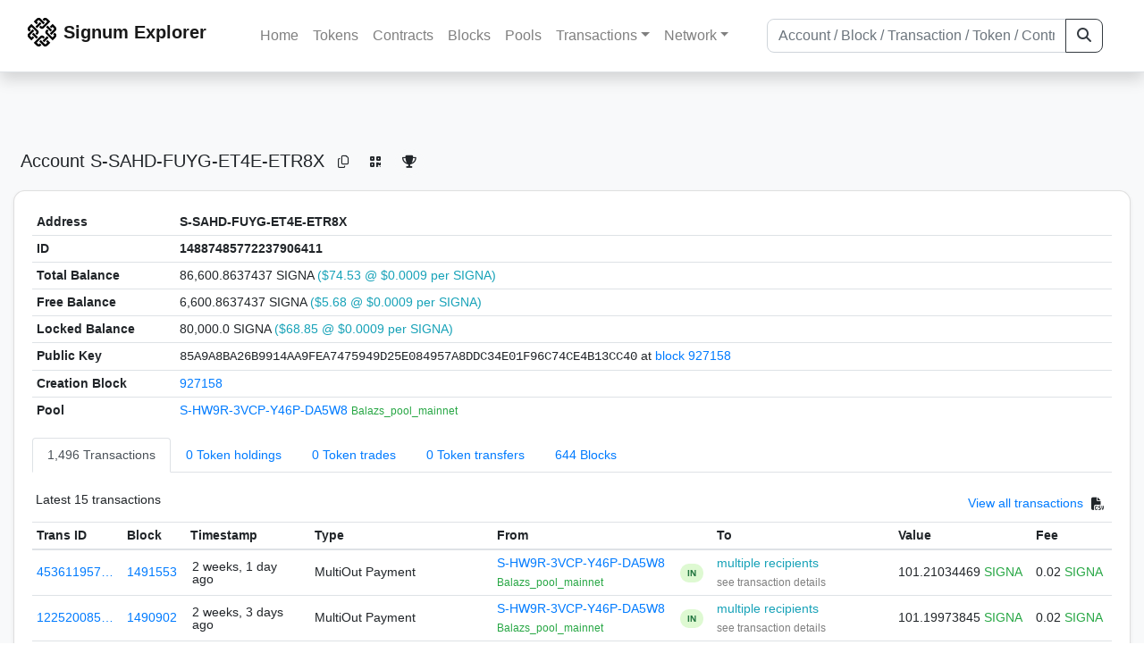

--- FILE ---
content_type: text/html; charset=utf-8
request_url: https://explorer.signum.network/address/14887485772237906411
body_size: 7280
content:


<!doctype html>
<html lang="en">

<head>
  <meta charset="utf-8">
  <meta name="viewport" content="width=device-width, initial-scale=1, maximum-scale=1, shrink-to-fit=no">
  <meta name="keywords" content="sustainable, blockchain, crypto, minable, HDD, greencoin, singa, SIGNA">
  <meta property="og:title" content="Signum Explorer - Smart. Secure. Sustainable.">
  <meta name="twitter:title" content="Signum Explorer - Smart. Secure. Sustainable.">
  <meta property="og:image" content="https://signum.network/assets/img/seo/Signum_blue.png">
  <meta property="og:description" content="
S-SAHD-FUYG-ET4E-ETR8X

">
  <meta name="description"
    content="The easiest and most trusted Signum transaction search engine and blockchain explorer.">
  <title>Signum Explorer  - Account S-SAHD-FUYG-ET4E-ETR8X</title>
  <link href="/static/favicon.png" rel="icon">
  <link rel="stylesheet" href="https://cdn.jsdelivr.net/npm/bootstrap@4.6.2/dist/css/bootstrap.min.css" integrity="sha384-xOolHFLEh07PJGoPkLv1IbcEPTNtaed2xpHsD9ESMhqIYd0nLMwNLD69Npy4HI+N" crossorigin="anonymous">
  <link rel="stylesheet" href="/static/css/style.css?v=h">
  <link rel="stylesheet" type="text/css" href="/static/fontawesome-free-6.5.2-web/css/all.min.css" />
</head>
<body>
  
  <div class="wrapper">
    
      <header>
        <nav class="navbar navbar-expand-lg navbar-light fixed-top border-bottom shadow mb-3">
          <div class="container" style="max-width: 1400px !important;">
          <a class="mb-2" href="/"><img alt="LOGO" src="/static/logo.svg" height="32px"></a>
          <a class="p-2" href="/">
          
            <span class="navbar-brand my-0 mr-auto mb-2 font-weight-bold">Signum Explorer</span><br />
          
            
          </a>
          <button class="navbar-toggler" type="button" data-toggle="collapse" data-target="#navbarsMenu"
            aria-controls="navbarsMenu" aria-expanded="false" aria-label="Toggle navigation">
            <span class="navbar-toggler-icon"></span>
          </button>
          <div class="collapse navbar-collapse justify-content-md-center pl-4" id="navbarsMenu">
            <ul class="navbar-nav">
              <li class="nav-item">
                <a class="nav-link" href="/">Home</a>
              </li>
              <li class="nav-item">
                <a class="nav-link" href="/assets/">Tokens</a>
              </li>
              <li class="nav-item">
                <a class="nav-link" href="/ats/">Contracts</a>
              </li>
              <li class="nav-item">
                <a class="nav-link" href="/blocks/">Blocks</a>
              </li>
              <li class="nav-item">
                <a class="nav-link" href="/pools/">Pools</a>
              </li>
              <li class="nav-item dropdown">
                <a class="nav-link dropdown-toggle" href="#" id="transactions-nav" data-toggle="dropdown"
                  aria-haspopup="true" aria-expanded="false">Transactions</a>
                <div class="dropdown-menu" aria-labelledby="transactions-nav">
                  <a class="dropdown-item" href="/txsPending/">Pending Transactions</a>
                  <a class="dropdown-item" href="/txs/">Confirmed Transactions</a>
                  <a class="dropdown-item" href="/sub/">Auto-Payments</a>
                  <a class="dropdown-item" href="/alias/">Aliases</a>
                </div>
              </li>
              <li class="nav-item dropdown">
                <a class="nav-link dropdown-toggle" href="#" id="peers-nav" data-toggle="dropdown" aria-haspopup="true"
                  aria-expanded="false">Network</a>
                <div class="dropdown-menu" aria-labelledby="peers-nav">
                  <a class="dropdown-item" href="/accounts/">Top Accounts</a>
                  <a class="dropdown-item" href="/peers/">Nodes List</a>
                  <a class="dropdown-item" href="/peers-charts/">Nodes Distribution</a>
                </div>
              </li>
            </ul>
          </div>
          
          <form class="form-inline my-2 my-lg-0 input-group col-lg-4" action="/search/">
            <input class="form-control" type="text" name="q"
              placeholder="Account / Block / Transaction / Token / Contract" title="Fill to search" aria-label="Search">
            <div class="input-group-append">
              <button class="btn btn-outline-dark my-sm-0" type="submit" name="submit" value="Search"><i
                  class="fas fa-search"></i></button>
            </div>
          </form>
          
          </div>
        </nav>
      </header>
      <main role="main">
        <div class="container">
          <div class="text-center mb-5">
          </div>
          
          
  <!-- QRModal -->
  <div class="modal fade" id="QRModal" tabindex="-1" role="dialog" aria-labelledby="QRModalLabel" aria-hidden="true">
    <div class="modal-dialog modal-sm" role="document">
      <div class="modal-content">
        <div class="modal-header">
          <h5 class="modal-title text-break small" id="QRModalLabel">S-SAHD-FUYG-ET4E-ETR8X</h5>
          <button type="button" class="close" data-dismiss="modal" aria-label="Close">
            <span aria-hidden="true">&times;</span>
          </button>
        </div>
        <div class="modal-body text-center">
          <div id="qr_code" title="S-S-SAHD-FUYG-ET4E-ETR8X"></div>
        </div>
      </div>
    </div>
  </div>

  <h5 class="p-2">Account<br class="d-md-none" /> S-SAHD-FUYG-ET4E-ETR8X
    <a class="btn btn-sm btn-icon btn-light rounded-circle copy-btn" href="#" data-clipboard-text="S-SAHD-FUYG-ET4E-ETR8X"><i class="far fa-copy"></i></a>
    <a class="btn btn-sm btn-icon btn-light rounded-circle" href="#" data-toggle="modal" data-target="#QRModal" title="Click to view QR Code"><i class="fa fa-qrcode"></i></a>
    <a class="btn btn-sm btn-icon btn-light rounded-circle copy-btn" title="Click to view SignaRank" href="https://signarank.club/address/14887485772237906411" target="_blank"><i class="fa fa-trophy"></i></a>
  </h5>

  <div class="card-deck mb-3">
    <div class="card mb-4 shadow-sm">
      <div class="card-body">

        <div class="table-responsive">
          <table class="table small table-sm">
            <tbody>
            <tr>
              <th>Address</th>
              <th>S-SAHD-FUYG-ET4E-ETR8X
                
              </th>
              </tr>
            <tr>
              <th style="width: 160px;">ID</th>
              <th>14887485772237906411</th>
            </tr>
            
            
            <tr>
              <th>Total Balance</th>
              <td>
                86,600.8637437 SIGNA<br class="d-md-none" />
                <span class="text-info">($74.53 @ $0.0009 per SIGNA)</span>
              </td>
            </tr>
            <tr>
              <th>Free Balance</th>
              <td>
                6,600.8637437 SIGNA<br class="d-md-none" />
                <span class="text-info">($5.68 @ $0.0009 per SIGNA)</span>
              </td>
            </tr>
            <tr>
              <th>Locked Balance</th>
              <td>
                80,000.0 SIGNA<br class="d-md-none" />
                <span class="text-info">($68.85 @ $0.0009 per SIGNA)</span>
              </td>
            </tr>
            
            
            <tr>
              <th>Public Key</th>
              <td style="word-wrap: break-word; max-width: 250px">
                
                  <span class="text-monospace">85A9A8BA26B9914AA9FEA7475949D25E084957A8DDC34E01F96C74CE4B13CC40</span>
                  <br class="d-md-none" />
                  at <a href="/block/927158">block 927158</a>
                
              </td>
            </tr>
            
            <tr>
              <th>Creation Block</th>
              <td><a href="/block/927158">927158</a></td>
            </tr>
            
            <tr>
              <th>Pool</th>
              <td>
                
                  


  <a href="/address/12929948943098835191">
    S-HW9R-3VCP-Y46P-DA5W8
  </a>


  <br class="d-md-none" />

<small>
  
    <span class="text-success" title="Balazs_pool_mainnet">Balazs_pool_mainnet</span>
  
</small>

                
              </td>
            </tr>
            
            </tbody>
          </table>

          <nav>
            <div class="nav nav-tabs small" id="nav-tab" role="tablist">
              <a class="nav-item nav-link active" id="nav-transactions-tab" data-toggle="tab" href="#nav-transactions" role="tab" aria-controls="nav-transactions" aria-selected="true">1,496 Transactions</a>
              <a class="nav-item nav-link" id="nav-asset-hold-tab" data-toggle="tab" href="#nav-asset-hold" role="tab" aria-controls="nav-asset-hold" aria-selected="false">0 Token holdings</a>
              <a class="nav-item nav-link" id="nav-asset-trades-tab" data-toggle="tab" href="#nav-asset-trades" role="tab" aria-controls="nav-asset-trades" aria-selected="false">0 Token trades</a>
              <a class="nav-item nav-link" id="nav-asset-transfer-tab" data-toggle="tab" href="#nav-asset-transfer" role="tab" aria-controls="nav-asset-transfer" aria-selected="false">0 Token transfers</a>
              
              <a class="nav-item nav-link" id="nav-blocks-tab" data-toggle="tab" href="#nav-blocks" role="tab" aria-controls="nav-blocks" aria-selected="false">644 Blocks</a>
              
              
              
              
              
            </div>
          </nav>
          <div class="tab-content" id="nav-tabContent">
            <div class="tab-pane fade show active" id="nav-transactions" role="tabpanel" aria-labelledby="nav-transactions-tab">
              
                <p style="margin-top: 10px">
                  <div class="float-left small p-1">Latest 15 transactions</div>
                  <div class="float-right  small p-1">
                    <a href="/txs/?a=14887485772237906411">View all transactions</a>
                    <a class="btn btn-sm btn-icon btn-soft-secondary rounded-circle copy-btn px-1" title="Download the latest 2k txs" href="/csv/14887485772237906411"><i class="fas fa-file-csv"></i></a>
                  </div>
                </p>
                


<div class="table-responsive">
  <table class="table table-hover small table-sm">
    
    <thead>
    <tr>
      <th scope="col">Trans ID</th>
      <th scope="col">Block</th>
      <th scope="col">Timestamp</th>
      <th scope="col">Type</th>
      <th scope="col">From</th>
      <th scope="col"></th>
      <th scope="col">To</th>
      <th scope="col">Value</th>
      <th scope="col">Fee</th>
    </tr>
    </thead>
    <tbody>
    
      <tr>
        <td><a href="/tx/4536119572832846612">453611957…</a></td>
        <td class=" "><a href="/block/1491553">1491553</a></td>
        <td><div class="truncate">2 weeks, 1 day ago</div></td>
        <td class="text-nowrap">
          
            <span> MultiOut Payment</span>
          
          
          
        </td>
        <td class="text-nowrap">
          


  <a href="/address/12929948943098835191">
    S-HW9R-3VCP-Y46P-DA5W8
  </a>


  <br>

<small>
  
    <span class="text-success" title="Balazs_pool_mainnet">Balazs_pool_mainnet</span>
  
</small>

        </td>
        <td>
          
            
              <span class="text-center font-weight-bold rounded-pill" style="background-color: rgb(222, 249, 210)!important; color: rgb(35, 118, 64); line-height: 1.6; font-size: .61rem; width: 100%!important; display: inline-block; padding: .2rem .5rem;">
                IN</span>
            
          
        </td>
        <td class="text-nowrap">
          
            



  
    <a href="/tx/4536119572832846612" class="text-info">
      multiple recipients
    </a>
    <br>
    <small><span class="text-black-50">see transaction details</span></small>
  


          
        </td>
          <td class="text-nowrap">
                    
              <span>101.21034469</span>
              <span class="text-success"> SIGNA </span><br>
            
                      
            
            
          </td>
        <td class="text-nowrap">
          <span>0.02</span>
          <span class="text-success"> SIGNA </span>
        </td>
      </tr>
     
    
      <tr>
        <td><a href="/tx/12252008596220275599">122520085…</a></td>
        <td class=" "><a href="/block/1490902">1490902</a></td>
        <td><div class="truncate">2 weeks, 3 days ago</div></td>
        <td class="text-nowrap">
          
            <span> MultiOut Payment</span>
          
          
          
        </td>
        <td class="text-nowrap">
          


  <a href="/address/12929948943098835191">
    S-HW9R-3VCP-Y46P-DA5W8
  </a>


  <br>

<small>
  
    <span class="text-success" title="Balazs_pool_mainnet">Balazs_pool_mainnet</span>
  
</small>

        </td>
        <td>
          
            
              <span class="text-center font-weight-bold rounded-pill" style="background-color: rgb(222, 249, 210)!important; color: rgb(35, 118, 64); line-height: 1.6; font-size: .61rem; width: 100%!important; display: inline-block; padding: .2rem .5rem;">
                IN</span>
            
          
        </td>
        <td class="text-nowrap">
          
            



  
    <a href="/tx/12252008596220275599" class="text-info">
      multiple recipients
    </a>
    <br>
    <small><span class="text-black-50">see transaction details</span></small>
  


          
        </td>
          <td class="text-nowrap">
                    
              <span>101.19973845</span>
              <span class="text-success"> SIGNA </span><br>
            
                      
            
            
          </td>
        <td class="text-nowrap">
          <span>0.02</span>
          <span class="text-success"> SIGNA </span>
        </td>
      </tr>
     
    
      <tr>
        <td><a href="/tx/17672489506316763351">176724895…</a></td>
        <td class=" "><a href="/block/1490071">1490071</a></td>
        <td><div class="truncate">2 weeks, 5 days ago</div></td>
        <td class="text-nowrap">
          
            <span> MultiOut Payment</span>
          
          
          
        </td>
        <td class="text-nowrap">
          


  <a href="/address/12929948943098835191">
    S-HW9R-3VCP-Y46P-DA5W8
  </a>


  <br>

<small>
  
    <span class="text-success" title="Balazs_pool_mainnet">Balazs_pool_mainnet</span>
  
</small>

        </td>
        <td>
          
            
              <span class="text-center font-weight-bold rounded-pill" style="background-color: rgb(222, 249, 210)!important; color: rgb(35, 118, 64); line-height: 1.6; font-size: .61rem; width: 100%!important; display: inline-block; padding: .2rem .5rem;">
                IN</span>
            
          
        </td>
        <td class="text-nowrap">
          
            



  
    <a href="/tx/17672489506316763351" class="text-info">
      multiple recipients
    </a>
    <br>
    <small><span class="text-black-50">see transaction details</span></small>
  


          
        </td>
          <td class="text-nowrap">
                    
              <span>105.05072386</span>
              <span class="text-success"> SIGNA </span><br>
            
                      
            
            
          </td>
        <td class="text-nowrap">
          <span>0.02</span>
          <span class="text-success"> SIGNA </span>
        </td>
      </tr>
     
    
      <tr>
        <td><a href="/tx/18207968814160992850">182079688…</a></td>
        <td class=" "><a href="/block/1489439">1489439</a></td>
        <td><div class="truncate">3 weeks ago</div></td>
        <td class="text-nowrap">
          
            <span> MultiOut Payment</span>
          
          
          
        </td>
        <td class="text-nowrap">
          


  <a href="/address/12929948943098835191">
    S-HW9R-3VCP-Y46P-DA5W8
  </a>


  <br>

<small>
  
    <span class="text-success" title="Balazs_pool_mainnet">Balazs_pool_mainnet</span>
  
</small>

        </td>
        <td>
          
            
              <span class="text-center font-weight-bold rounded-pill" style="background-color: rgb(222, 249, 210)!important; color: rgb(35, 118, 64); line-height: 1.6; font-size: .61rem; width: 100%!important; display: inline-block; padding: .2rem .5rem;">
                IN</span>
            
          
        </td>
        <td class="text-nowrap">
          
            



  
    <a href="/tx/18207968814160992850" class="text-info">
      multiple recipients
    </a>
    <br>
    <small><span class="text-black-50">see transaction details</span></small>
  


          
        </td>
          <td class="text-nowrap">
                    
              <span>102.32911715</span>
              <span class="text-success"> SIGNA </span><br>
            
                      
            
            
          </td>
        <td class="text-nowrap">
          <span>0.02</span>
          <span class="text-success"> SIGNA </span>
        </td>
      </tr>
     
    
      <tr>
        <td><a href="/tx/6239117780915538344">623911778…</a></td>
        <td class=" "><a href="/block/1487973">1487973</a></td>
        <td><div class="truncate">3 weeks, 4 days ago</div></td>
        <td class="text-nowrap">
          
            <span> MultiOut Payment</span>
          
          
          
        </td>
        <td class="text-nowrap">
          


  <a href="/address/12929948943098835191">
    S-HW9R-3VCP-Y46P-DA5W8
  </a>


  <br>

<small>
  
    <span class="text-success" title="Balazs_pool_mainnet">Balazs_pool_mainnet</span>
  
</small>

        </td>
        <td>
          
            
              <span class="text-center font-weight-bold rounded-pill" style="background-color: rgb(222, 249, 210)!important; color: rgb(35, 118, 64); line-height: 1.6; font-size: .61rem; width: 100%!important; display: inline-block; padding: .2rem .5rem;">
                IN</span>
            
          
        </td>
        <td class="text-nowrap">
          
            



  
    <a href="/tx/6239117780915538344" class="text-info">
      multiple recipients
    </a>
    <br>
    <small><span class="text-black-50">see transaction details</span></small>
  


          
        </td>
          <td class="text-nowrap">
                    
              <span>104.30954748</span>
              <span class="text-success"> SIGNA </span><br>
            
                      
            
            
          </td>
        <td class="text-nowrap">
          <span>0.02</span>
          <span class="text-success"> SIGNA </span>
        </td>
      </tr>
     
    
      <tr>
        <td><a href="/tx/17855034698519411957">178550346…</a></td>
        <td class=" "><a href="/block/1486947">1486947</a></td>
        <td><div class="truncate">4 weeks ago</div></td>
        <td class="text-nowrap">
          
            <span> MultiOut Payment</span>
          
          
          
        </td>
        <td class="text-nowrap">
          


  <a href="/address/12929948943098835191">
    S-HW9R-3VCP-Y46P-DA5W8
  </a>


  <br>

<small>
  
    <span class="text-success" title="Balazs_pool_mainnet">Balazs_pool_mainnet</span>
  
</small>

        </td>
        <td>
          
            
              <span class="text-center font-weight-bold rounded-pill" style="background-color: rgb(222, 249, 210)!important; color: rgb(35, 118, 64); line-height: 1.6; font-size: .61rem; width: 100%!important; display: inline-block; padding: .2rem .5rem;">
                IN</span>
            
          
        </td>
        <td class="text-nowrap">
          
            



  
    <a href="/tx/17855034698519411957" class="text-info">
      multiple recipients
    </a>
    <br>
    <small><span class="text-black-50">see transaction details</span></small>
  


          
        </td>
          <td class="text-nowrap">
                    
              <span>101.86267674</span>
              <span class="text-success"> SIGNA </span><br>
            
                      
            
            
          </td>
        <td class="text-nowrap">
          <span>0.02</span>
          <span class="text-success"> SIGNA </span>
        </td>
      </tr>
     
    
      <tr>
        <td><a href="/tx/14522038574328827266">145220385…</a></td>
        <td class=" "><a href="/block/1486045">1486045</a></td>
        <td><div class="truncate">4 weeks, 2 days ago</div></td>
        <td class="text-nowrap">
          
            <span> MultiOut Payment</span>
          
          
          
        </td>
        <td class="text-nowrap">
          


  <a href="/address/12929948943098835191">
    S-HW9R-3VCP-Y46P-DA5W8
  </a>


  <br>

<small>
  
    <span class="text-success" title="Balazs_pool_mainnet">Balazs_pool_mainnet</span>
  
</small>

        </td>
        <td>
          
            
              <span class="text-center font-weight-bold rounded-pill" style="background-color: rgb(222, 249, 210)!important; color: rgb(35, 118, 64); line-height: 1.6; font-size: .61rem; width: 100%!important; display: inline-block; padding: .2rem .5rem;">
                IN</span>
            
          
        </td>
        <td class="text-nowrap">
          
            



  
    <a href="/tx/14522038574328827266" class="text-info">
      multiple recipients
    </a>
    <br>
    <small><span class="text-black-50">see transaction details</span></small>
  


          
        </td>
          <td class="text-nowrap">
                    
              <span>103.45801897</span>
              <span class="text-success"> SIGNA </span><br>
            
                      
            
            
          </td>
        <td class="text-nowrap">
          <span>0.02</span>
          <span class="text-success"> SIGNA </span>
        </td>
      </tr>
     
    
      <tr>
        <td><a href="/tx/8497133628176351221">849713362…</a></td>
        <td class=" "><a href="/block/1484896">1484896</a></td>
        <td><div class="truncate">1 month ago</div></td>
        <td class="text-nowrap">
          
            <span> Reward Recipient Assignment</span>
          
          
          
        </td>
        <td class="text-nowrap">
          


  S-SAHD-FUYG-ET4E-ETR8X


  <br>

<small>
  
    <span class="text-secondary"></span>
  
</small>

        </td>
        <td>
          
            
          
        </td>
        <td class="text-nowrap">
          
            



  


  <a href="/address/12929948943098835191">
    S-HW9R-3VCP-Y46P-DA5W8
  </a>


  <br>

<small>
  
    <span class="text-success" title="Balazs_pool_mainnet">Balazs_pool_mainnet</span>
  
</small>



          
        </td>
          <td class="text-nowrap">
                    
              <span>0.0</span>
              <span class="text-success"> SIGNA </span><br>
            
                      
            
            
          </td>
        <td class="text-nowrap">
          <span>0.01</span>
          <span class="text-success"> SIGNA </span>
        </td>
      </tr>
     
    
      <tr>
        <td><a href="/tx/1993200175285563461">199320017…</a></td>
        <td class=" "><a href="/block/1483444">1483444</a></td>
        <td><div class="truncate">1 month ago</div></td>
        <td class="text-nowrap">
          
            <span> MultiOut Payment</span>
          
          
          
        </td>
        <td class="text-nowrap">
          


  <a href="/address/15587859947385731145">
    S-GG4B-34Y9-ZXGV-FNTNJ
  </a>


  <br>

<small>
  
    <span class="text-success" title="POOL.SIGNUMCOIN.ROᶜˡᵒᵘᵈᶠˡᵃʳᵉ ᴾʳᵒᵗᵉᶜᵗᵉᵈ">POOL.SIGNUMCOIN.ROᶜˡᵒᵘᵈᶠˡᵃʳᵉ …</span>
  
</small>

        </td>
        <td>
          
            
              <span class="text-center font-weight-bold rounded-pill" style="background-color: rgb(222, 249, 210)!important; color: rgb(35, 118, 64); line-height: 1.6; font-size: .61rem; width: 100%!important; display: inline-block; padding: .2rem .5rem;">
                IN</span>
            
          
        </td>
        <td class="text-nowrap">
          
            



  
    <a href="/tx/1993200175285563461" class="text-info">
      multiple recipients
    </a>
    <br>
    <small><span class="text-black-50">see transaction details</span></small>
  


          
        </td>
          <td class="text-nowrap">
                    
              <span>30.40341622</span>
              <span class="text-success"> SIGNA </span><br>
            
                      
            
            
          </td>
        <td class="text-nowrap">
          <span>0.02</span>
          <span class="text-success"> SIGNA </span>
        </td>
      </tr>
     
    
      <tr>
        <td><a href="/tx/7724644666895635168">772464466…</a></td>
        <td class=" "><a href="/block/1483176">1483176</a></td>
        <td><div class="truncate">1 month, 1 week ago</div></td>
        <td class="text-nowrap">
          
            <span> MultiOut Payment</span>
          
          
          
        </td>
        <td class="text-nowrap">
          


  <a href="/address/15587859947385731145">
    S-GG4B-34Y9-ZXGV-FNTNJ
  </a>


  <br>

<small>
  
    <span class="text-success" title="POOL.SIGNUMCOIN.ROᶜˡᵒᵘᵈᶠˡᵃʳᵉ ᴾʳᵒᵗᵉᶜᵗᵉᵈ">POOL.SIGNUMCOIN.ROᶜˡᵒᵘᵈᶠˡᵃʳᵉ …</span>
  
</small>

        </td>
        <td>
          
            
              <span class="text-center font-weight-bold rounded-pill" style="background-color: rgb(222, 249, 210)!important; color: rgb(35, 118, 64); line-height: 1.6; font-size: .61rem; width: 100%!important; display: inline-block; padding: .2rem .5rem;">
                IN</span>
            
          
        </td>
        <td class="text-nowrap">
          
            



  
    <a href="/tx/7724644666895635168" class="text-info">
      multiple recipients
    </a>
    <br>
    <small><span class="text-black-50">see transaction details</span></small>
  


          
        </td>
          <td class="text-nowrap">
                    
              <span>30.54951295</span>
              <span class="text-success"> SIGNA </span><br>
            
                      
            
            
          </td>
        <td class="text-nowrap">
          <span>0.02</span>
          <span class="text-success"> SIGNA </span>
        </td>
      </tr>
     
    
      <tr>
        <td><a href="/tx/1738641214105079082">173864121…</a></td>
        <td class=" "><a href="/block/1482993">1482993</a></td>
        <td><div class="truncate">1 month, 1 week ago</div></td>
        <td class="text-nowrap">
          
            <span> MultiOut Payment</span>
          
          
          
        </td>
        <td class="text-nowrap">
          


  <a href="/address/15587859947385731145">
    S-GG4B-34Y9-ZXGV-FNTNJ
  </a>


  <br>

<small>
  
    <span class="text-success" title="POOL.SIGNUMCOIN.ROᶜˡᵒᵘᵈᶠˡᵃʳᵉ ᴾʳᵒᵗᵉᶜᵗᵉᵈ">POOL.SIGNUMCOIN.ROᶜˡᵒᵘᵈᶠˡᵃʳᵉ …</span>
  
</small>

        </td>
        <td>
          
            
              <span class="text-center font-weight-bold rounded-pill" style="background-color: rgb(222, 249, 210)!important; color: rgb(35, 118, 64); line-height: 1.6; font-size: .61rem; width: 100%!important; display: inline-block; padding: .2rem .5rem;">
                IN</span>
            
          
        </td>
        <td class="text-nowrap">
          
            



  
    <a href="/tx/1738641214105079082" class="text-info">
      multiple recipients
    </a>
    <br>
    <small><span class="text-black-50">see transaction details</span></small>
  


          
        </td>
          <td class="text-nowrap">
                    
              <span>30.47807269</span>
              <span class="text-success"> SIGNA </span><br>
            
                      
            
            
          </td>
        <td class="text-nowrap">
          <span>0.02</span>
          <span class="text-success"> SIGNA </span>
        </td>
      </tr>
     
    
      <tr>
        <td><a href="/tx/11724711107686253301">117247111…</a></td>
        <td class=" "><a href="/block/1482230">1482230</a></td>
        <td><div class="truncate">1 month, 1 week ago</div></td>
        <td class="text-nowrap">
          
            <span> MultiOut Payment</span>
          
          
          
        </td>
        <td class="text-nowrap">
          


  <a href="/address/15587859947385731145">
    S-GG4B-34Y9-ZXGV-FNTNJ
  </a>


  <br>

<small>
  
    <span class="text-success" title="POOL.SIGNUMCOIN.ROᶜˡᵒᵘᵈᶠˡᵃʳᵉ ᴾʳᵒᵗᵉᶜᵗᵉᵈ">POOL.SIGNUMCOIN.ROᶜˡᵒᵘᵈᶠˡᵃʳᵉ …</span>
  
</small>

        </td>
        <td>
          
            
              <span class="text-center font-weight-bold rounded-pill" style="background-color: rgb(222, 249, 210)!important; color: rgb(35, 118, 64); line-height: 1.6; font-size: .61rem; width: 100%!important; display: inline-block; padding: .2rem .5rem;">
                IN</span>
            
          
        </td>
        <td class="text-nowrap">
          
            



  
    <a href="/tx/11724711107686253301" class="text-info">
      multiple recipients
    </a>
    <br>
    <small><span class="text-black-50">see transaction details</span></small>
  


          
        </td>
          <td class="text-nowrap">
                    
              <span>30.37235081</span>
              <span class="text-success"> SIGNA </span><br>
            
                      
            
            
          </td>
        <td class="text-nowrap">
          <span>0.02</span>
          <span class="text-success"> SIGNA </span>
        </td>
      </tr>
     
    
      <tr>
        <td><a href="/tx/12999910157752026432">129999101…</a></td>
        <td class=" "><a href="/block/1481986">1481986</a></td>
        <td><div class="truncate">1 month, 1 week ago</div></td>
        <td class="text-nowrap">
          
            <span> MultiOut Payment</span>
          
          
          
        </td>
        <td class="text-nowrap">
          


  <a href="/address/15587859947385731145">
    S-GG4B-34Y9-ZXGV-FNTNJ
  </a>


  <br>

<small>
  
    <span class="text-success" title="POOL.SIGNUMCOIN.ROᶜˡᵒᵘᵈᶠˡᵃʳᵉ ᴾʳᵒᵗᵉᶜᵗᵉᵈ">POOL.SIGNUMCOIN.ROᶜˡᵒᵘᵈᶠˡᵃʳᵉ …</span>
  
</small>

        </td>
        <td>
          
            
              <span class="text-center font-weight-bold rounded-pill" style="background-color: rgb(222, 249, 210)!important; color: rgb(35, 118, 64); line-height: 1.6; font-size: .61rem; width: 100%!important; display: inline-block; padding: .2rem .5rem;">
                IN</span>
            
          
        </td>
        <td class="text-nowrap">
          
            



  
    <a href="/tx/12999910157752026432" class="text-info">
      multiple recipients
    </a>
    <br>
    <small><span class="text-black-50">see transaction details</span></small>
  


          
        </td>
          <td class="text-nowrap">
                    
              <span>31.32083748</span>
              <span class="text-success"> SIGNA </span><br>
            
                      
            
            
          </td>
        <td class="text-nowrap">
          <span>0.02</span>
          <span class="text-success"> SIGNA </span>
        </td>
      </tr>
     
    
      <tr>
        <td><a href="/tx/4213324178114892316">421332417…</a></td>
        <td class=" "><a href="/block/1481742">1481742</a></td>
        <td><div class="truncate">1 month, 1 week ago</div></td>
        <td class="text-nowrap">
          
            <span> MultiOut Payment</span>
          
          
          
        </td>
        <td class="text-nowrap">
          


  <a href="/address/15587859947385731145">
    S-GG4B-34Y9-ZXGV-FNTNJ
  </a>


  <br>

<small>
  
    <span class="text-success" title="POOL.SIGNUMCOIN.ROᶜˡᵒᵘᵈᶠˡᵃʳᵉ ᴾʳᵒᵗᵉᶜᵗᵉᵈ">POOL.SIGNUMCOIN.ROᶜˡᵒᵘᵈᶠˡᵃʳᵉ …</span>
  
</small>

        </td>
        <td>
          
            
              <span class="text-center font-weight-bold rounded-pill" style="background-color: rgb(222, 249, 210)!important; color: rgb(35, 118, 64); line-height: 1.6; font-size: .61rem; width: 100%!important; display: inline-block; padding: .2rem .5rem;">
                IN</span>
            
          
        </td>
        <td class="text-nowrap">
          
            



  
    <a href="/tx/4213324178114892316" class="text-info">
      multiple recipients
    </a>
    <br>
    <small><span class="text-black-50">see transaction details</span></small>
  


          
        </td>
          <td class="text-nowrap">
                    
              <span>30.48867355</span>
              <span class="text-success"> SIGNA </span><br>
            
                      
            
            
          </td>
        <td class="text-nowrap">
          <span>0.02</span>
          <span class="text-success"> SIGNA </span>
        </td>
      </tr>
     
    
      <tr>
        <td><a href="/tx/11121962626855472045">111219626…</a></td>
        <td class=" "><a href="/block/1481529">1481529</a></td>
        <td><div class="truncate">1 month, 1 week ago</div></td>
        <td class="text-nowrap">
          
            <span> MultiOut Payment</span>
          
          
          
        </td>
        <td class="text-nowrap">
          


  <a href="/address/15587859947385731145">
    S-GG4B-34Y9-ZXGV-FNTNJ
  </a>


  <br>

<small>
  
    <span class="text-success" title="POOL.SIGNUMCOIN.ROᶜˡᵒᵘᵈᶠˡᵃʳᵉ ᴾʳᵒᵗᵉᶜᵗᵉᵈ">POOL.SIGNUMCOIN.ROᶜˡᵒᵘᵈᶠˡᵃʳᵉ …</span>
  
</small>

        </td>
        <td>
          
            
              <span class="text-center font-weight-bold rounded-pill" style="background-color: rgb(222, 249, 210)!important; color: rgb(35, 118, 64); line-height: 1.6; font-size: .61rem; width: 100%!important; display: inline-block; padding: .2rem .5rem;">
                IN</span>
            
          
        </td>
        <td class="text-nowrap">
          
            



  
    <a href="/tx/11121962626855472045" class="text-info">
      multiple recipients
    </a>
    <br>
    <small><span class="text-black-50">see transaction details</span></small>
  


          
        </td>
          <td class="text-nowrap">
                    
              <span>30.65154692</span>
              <span class="text-success"> SIGNA </span><br>
            
                      
            
            
          </td>
        <td class="text-nowrap">
          <span>0.02</span>
          <span class="text-success"> SIGNA </span>
        </td>
      </tr>
     
    
    </tbody>
  </table>
</div>
<script>
function disableEmptyInputs(form) {
  var controls = form.elements;
  for (var i=0, iLen=controls.length; i<iLen; i++) {
    controls[i].disabled = controls[i].value == '';
  }
}
</script>

                <div class="float-right  small p-1">
                  <a href="/txs/?a=14887485772237906411">View all transactions</a>
                  <a class="btn btn-sm btn-icon btn-soft-secondary rounded-circle copy-btn px-1" title="Download the latest 2k txs" href="/csv/14887485772237906411"><i class="fas fa-file-csv"></i></a>
                </div>
              
            </div>

            <div class="tab-pane fade" id="nav-asset-hold" role="tabpanel" aria-labelledby="nav-asset-hold-tab">
              
                <p class="small p-1" style="margin-top: 10px">No tokens found</p>
              
            </div>

            <div class="tab-pane fade" id="nav-asset-trades" role="tabpanel" aria-labelledby="nav-asset-trades-tab">
              
                <p class="small p-1" style="margin-top: 10px">No trades found</p>
              
            </div>

            <div class="tab-pane fade" id="nav-asset-transfer" role="tabpanel" aria-labelledby="nav-asset-transfer-tab">
              
                <p class="small p-1" style="margin-top: 10px">
                  No token transfers found
                </p>
              
            </div>


            <div class="tab-pane fade" id="nav-ats" role="tabpanel" aria-labelledby="nav-ats-tab">
              
                <p class="small p-1" style="margin-top: 10px">No contracts deployed</p>
              
            </div>


            <div class="tab-pane fade" id="nav-blocks" role="tabpanel" aria-labelledby="nav-blocks-tab">
              
                <p style="margin-top: 10px">
                  <div class="float-left small p-1">Latest 15 forged blocks</div>
                  <div class="float-right  small p-1">
                    <a href="/blocks/?m=14887485772237906411">View all blocks</a>
                  </div>
                </p>
                <div class="lazy-tab" data-url="/address/14887485772237906411?tab=mined_blocks"></div>
                <div class="float-right  small p-1">
                  <a href="/blocks/?m=14887485772237906411">View all blocks</a>
                </div>
              
            </div>
            <div class="tab-pane fade" id="nav-cashback" role="tabpanel" aria-labelledby="nav-casback-tab">
              
                <p class="small p-1" style="margin-top: 10px">No cashback received</p>
              
            </div>
            <div class="tab-pane fade" id="nav-alias" role="tabpanel" aria-labelledby="nav-alias-tab">
              
                <p class="small p-1" style="margin-top: 10px">No aliases found</p>
              
                  <div class="float-right  small p-1">
                    <a href="/alias/?a=14887485772237906411">View all Aliases</a>
                  </div>
            </div>
            <div class="tab-pane fade" id="nav-subscription" role="tabpanel" aria-labelledby="nav-subscription-tab">
              
                <p class="small p-1" style="margin-top: 10px">No auto-payments found</p>
              
                  <div class="float-right  small p-1">
                    <a href="/sub/?a=14887485772237906411">View all Auto-Payments</a>
                  </div>
            </div>


          </div>

        </div>

      </div>
    </div>
  </div>
<div id="avatarModal" class="modal fade" tabindex="-1" role="dialog" aria-hidden="true">
    <div class="modal-dialog modal-lg">
        <div class="modal-content">
            <div class="modal-body p-0 text-center bg-alt">
                <img src=" " id="avatarImage" class="loaded-image mx-auto img-fluid">
            </div>
        </div>
    </div>
</div>

        </div>
      </main>
      <div id="push"></div>
    </div>
    <footer class="footer mt-5 py-3 shadow-sm">
      <div class="footerex">
        <div class="containft">
          <div class="colft">
            <h1>Resources</h1>
            <span class="line" style="width: 40px;margin-bottom: 10px;"></span>
            <ul>
              <li><a class="normlink" href="https://www.signum.network/wallet.html" target="_blank">Wallets &
                  Node</a></li>
              <li><a class="normlink" href="https://www.signum.network/mining.html" target="_blank">Mining</a>
              </li>
              <li><a class="normlink" href="https://www.signum.network/exchanges.html" target="_blank">Exchanges</a>
              </li>
              <li><a class="normlink" href="https://www.signum.network/styleguide.html" target="_blank">Styleguide</a>
              </li>
            </ul>
          </div>
          <div class="colft">
            <h1>Development</h1>
            <span class="line" style="width: 40px;margin-bottom: 10px;"></span>
            <ul>
              <li><a class="normlink" href="https://github.com/signum-network" target="_blank">GitHub Signum</a>
              </li>
              <li><a class="normlink" href="https://github.com/btdex" target="_blank">GitHub BTDEX</a></li>
              <li><a class="normlink mb-5" href="https://github.com/signum-network/signum-smartj" target="_blank">GitHub
                  SmartJ</a></li>
            </ul>
          </div>
          <div class="colft">
            <h1>Signum-Network</h1>
            <span class="line" style="width: 40px;margin-bottom: 10px;"></span>
            <ul>
              <li><a class="normlink" href="https://signum.community/" target="_blank">Wiki</a></li>
              <li><a class="normlink" href="https://medium.com/signum-network" target="_blank">Medium</a></li>
              <li><a class="normlink" href="https://www.signum.network/privacypolicy.html" target="_blank">Privacy Policy</a></li>
              <li><a class="normlink mb-3" href="https://www.signum.network/disclaimer.html" target="_blank">Legal Disclaimer</a></li>
            </ul>
          </div>
          <div class="colft">
            <h1>Association</h1>
            <span class="line" style="width: 40px;margin-bottom: 10px;"></span>
            <ul>
              <li><a class="normlink" href="https://sna.signum.network/" target="_blank">SNA</a></li>
              <li><a class="border pl-1 pr-1 rounded border-primary bg-primary text-light text-decoration-none" href="https://sna.signum.network/donation.html" target="_blank">Donate
                  SNA</a></li>
            </ul>
          </div>
          <div class="colft social">
            <h1>Social</h1>
            <span class="line" style="width: 40px;margin-bottom: 15px;"></span>
            <ul>
              <a class="normlink" href="https://discord.gg/QHZkF4KHDS" target="_blank"><i
                  class="fab fa-discord fa-lg" data-toggle="modal" data-target="#QRModal" title="" data-original-title="Discord"></i></a>
              <a class="normlink" href="https://t.me/signumnetwork" target="_blank"><i
                  class="fab fa-telegram-plane fa-lg" data-toggle="modal" data-target="#QRModal" title="" data-original-title="Telegram"></i></a>
              <a class="normlink" href="https://twitter.com/signum_official" target="_blank"><i
                  class="fab fa-twitter fa-lg" data-toggle="modal" data-target="#QRModal" title="" data-original-title="Twitter"></i></a>
              <a class="normlink" href="https://www.reddit.com/r/Signum/" target="_blank"><i
                  class="fab fa-reddit fa-lg" data-toggle="modal" data-target="#QRModal" title="" data-original-title="Reddit"></i></a>
              <a class="normlink" href="https://www.youtube.com/c/SignumNetwork" target="_blank"><i
                  class="fab fa-youtube fa-lg" data-toggle="modal" data-target="#QRModal" title="" data-original-title="YouTube"></i></a><br><br>
            <li class="sig"><img alt="CoinGecko Logo" height="35px" src="/static/CoinGecko-logo-white.png"><br>
            Rates by CoinGecko</li>
            </ul>
            <ul>
            </ul>
          </div>
          <div class="clearfix"></div>
        </div>
      </div>
      <div class="container text-center sig">
        <br>
        Made with ❤️ by <a href="https://github.com/signum-network" class="normlink" target="_blank">Signum
          Network</a> @ (2019-2026)
        <br>
        
        
      </div>
    </footer>
    <script src="https://code.jquery.com/jquery-3.6.0.min.js" integrity="sha256-/xUj+3OJU5yExlq6GSYGSHk7tPXikynS7ogEvDej/m4=" crossorigin="anonymous"></script>
    <script src="https://cdn.jsdelivr.net/npm/popper.js@1.16.1/dist/umd/popper.min.js" integrity="sha384-9/reFTGAW83EW2RDu2S0VKaIzap3H66lZH81PoYlFhbGU+6BZp6G7niu735Sk7lN" crossorigin="anonymous"></script>
    <script src="https://cdn.jsdelivr.net/npm/bootstrap@4.6.2/dist/js/bootstrap.min.js" integrity="sha384-+sLIOodYLS7CIrQpBjl+C7nPvqq+FbNUBDunl/OZv93DB7Ln/533i8e/mZXLi/P+" crossorigin="anonymous"></script>    <script src="https://cdn.jsdelivr.net/npm/easyqrcodejs@4.4.10/src/easy.qrcode.js" integrity="sha384-ZstLT7ma1jjMbZ+hlNMNVzVjnN59eAqAqhaS2PuPfllOAkcCi7MPEZo39BVYGCsg" crossorigin="anonymous"></script>
    <script src="https://cdnjs.cloudflare.com/ajax/libs/clipboard.js/2.0.4/clipboard.min.js" integrity="sha256-FiZwavyI2V6+EXO1U+xzLG3IKldpiTFf3153ea9zikQ=" crossorigin="anonymous"></script>
    
    <script>
      clipboard = new ClipboardJS('.copy-btn');

      $('.copy-btn').tooltip({
        title: 'Copy to clipboard',
      });

      $(function () {
        $('[data-toggle="modal"]').tooltip();
        $('[data-title]').tooltip();
      });

      clipboard.on('success', function (e) {
        $(e.trigger)
          .attr('data-original-title', 'Copied!')
          .tooltip('show')
          .blur()
          .attr('data-original-title', 'Copy to clipboard')
      });
    </script>
    <script>
      $(document).ready(function () {
        $('#back-to-top').fadeOut(1);
        $(window).scroll(function () {
          if ($(this).scrollTop() > 50) {
            $('#back-to-top').fadeIn();
          } else {
            $('#back-to-top').fadeOut();
          }
        });
        // scroll body to 0px on click
        $('#back-to-top').click(function () {
          $('body,html').animate({
            scrollTop: 0
          }, 400);
          return false;
        });
      });
    </script>
    
<script>
    var qrcode = new QRCode(document.getElementById("qr_code"), {
        text: "S-SAHD-FUYG-ET4E-ETR8X",
        dotScale: .7,
        backgroundImage: "/static/Signum_Logomark_blue_filled.svg",
        backgroundImageAlpha: .3,
        logoBackgroundTransparent: true,
        correctLevel: QRCode.CorrectLevel.H,
    }); 
</script>
<script>
    $('#avatarModal').on('show.bs.modal', function (e) {
       $('#avatarImage').attr("src",$(e.relatedTarget).data("large-src"));
    });
</script>
<script>
  window.onload = function () {

    const fields = document.getElementsByName('src44field');
    if (!fields || fields.length === 0) return;

    for (const field of fields) {
      const source = field.textContent?.trim() ?? '';
      if (!source) continue;

      try {
        const obj = JSON.parse(source);

        const name = (obj.nm ?? '').toString().trim();
        const description = (obj.ds ?? '').toString().trim();
        const web = (obj.hp ?? '').toString().trim();

        let avatarHtml = '';
        if (obj.av && typeof obj.av === 'object') {
          const cid = Object.keys(obj.av)[0] ?? '';
          if (cid) {
            avatarHtml =
              '<a href="#avatarModal" data-large-src="https://ipfs.io/ipfs/' + cid + '" data-toggle="modal">' +
              '<img src="https://ipfs.io/ipfs/' + cid + '" style="border-radius: 10%; height: 65px; width: 65px; object-fit: cover; object-position: center;">' +
              '</a>';
          }
        }

        // only render blocks if data exists
        let html = "<div style='display: inline-block; text-align: center;'>";
        if (avatarHtml) html += avatarHtml;

        if (name) {
          if (avatarHtml) html += "<br>";
          html += "<strong>" + name + "</strong>";
        }
        html += "</div>";

        if (description) {
          html += "<br>" + description;
        }

        if (web) {
          html += '<br><a href="' + web + '" target="_blank" rel="noopener noreferrer">' + web + "</a>";
        }

        field.innerHTML = html;

      } catch (e) {
        console.error("SRC44 JSON parse failed:", e, source);
      }
    }
  }
</script>
<script>
  $(function () {
    $('a[data-toggle="tab"]').on('shown.bs.tab', function (e) {
      var target = $($(e.target).attr('href'));
      var container = target.find('.lazy-tab');
      if (container.length && container.is(':empty')) {
        container.html(
          '<div class="text-center my-4"><div class="spinner-border" role="status"><span class="sr-only">Loading...</span></div></div>'
        );
        $.get(container.data('url'), function (data) {
          container.html(data);
        });
      }
    });
  });
</script>

<a id="back-to-top" href="#" class="border btn btn-light back-to-top" role="button" style="display:inline;"><i class="fas fa-chevron-up"></i></a>
<script defer src="https://static.cloudflareinsights.com/beacon.min.js/vcd15cbe7772f49c399c6a5babf22c1241717689176015" integrity="sha512-ZpsOmlRQV6y907TI0dKBHq9Md29nnaEIPlkf84rnaERnq6zvWvPUqr2ft8M1aS28oN72PdrCzSjY4U6VaAw1EQ==" data-cf-beacon='{"version":"2024.11.0","token":"0d34ba055a164f52b3f8e0ad592cf0d8","server_timing":{"name":{"cfCacheStatus":true,"cfEdge":true,"cfExtPri":true,"cfL4":true,"cfOrigin":true,"cfSpeedBrain":true},"location_startswith":null}}' crossorigin="anonymous"></script>
</body>

</html>
